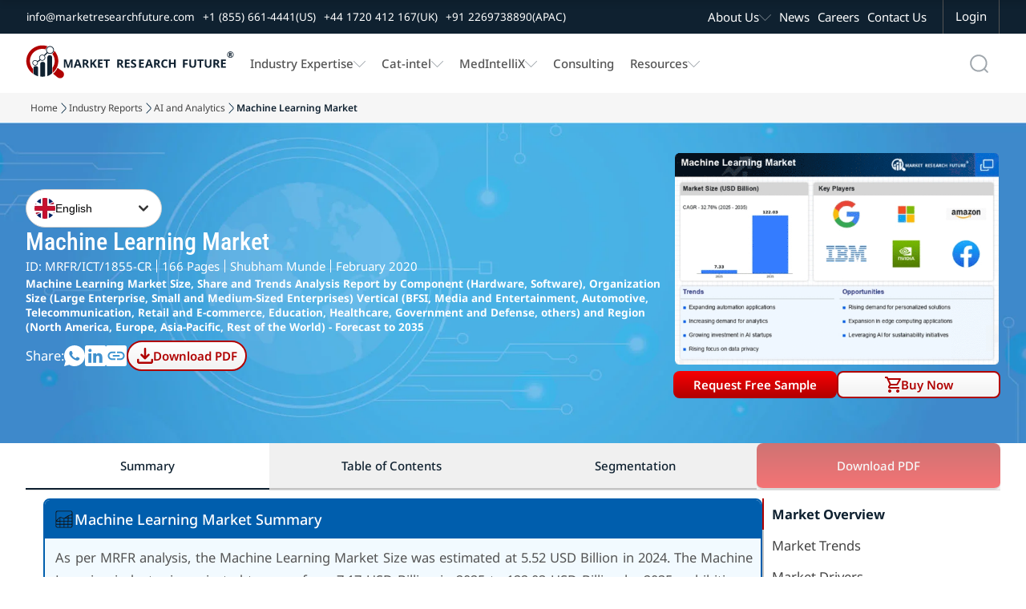

--- FILE ---
content_type: text/css
request_url: https://www.marketresearchfuture.com/assets/reports/report-details-content-style-01-feac2a78825873710b58e1ba6979d9640d749f6f78a3696ee6457b566d8ded50.css
body_size: 8521
content:
.company-description ul li,.market-sec-des{font-family:'Noto Sans';color:var(--dark-gray);line-height:28px}:root{--primary:#b00101;--secondary:#0f2130;--pri-complementry:#01b0b0;--pri-analogous-01:#b05901;--pri-analogous-02:#b00159;--pri-triadic-01:#01b001;--pri-triadic-02:#0101b0;--pri-tetradic-01:#59b001;--pri-tetradic-02:#01b0b0;--pri-tetradic-03:#5901b0;--blue:#1e90ff;--dark-blue:#07508e;--alice-blue:#f2faff;--golden-orange:#ffc54b;--white:#fff;--black:#000;--dark-gray:#545454;--text-label-gray:#434343;--btn-border-radius:8px;--light-gray:#f6f6f6;--section-dark-bg:#001128;--input-border-gray:#c4c4c4;--underline-gray:#c5c5c5;--section-heading:#005ead;--section-bg:#f2faff;--mid-gray:#dfdfdf}.market-sec-des{padding:0 10px}.market-sec-des span{font-family:'Noto Sans' !important;color:var(--dark-gray) !important;line-height:28px !important;font-size:1.1rem !important}.market-size-sec-cont img{padding:10px}.company-description br{display:none}.company-description ul li{padding:0 0 10px}figure.table{margin:0}.navbar-bg-image{background-image:url(/assets/home_images/RD_OverlapNav_Bg_01-c5243580e06a09f81575eb2a1b3df2b4a43492c50106a23dd3bc54d5f6965368.webp);background-size:cover;background-repeat:no-repeat}.report-title-actions-cont{display:flex;justify-content:space-between;width:100%;align-items:center;gap:10px}.section-description img{max-width:50rem;display:flex}.company-logo-mark{display:flex;width:55px;height:70px;background-image:url(/assets/home_images/MRFR_LogoMark_White_01-cd1913912687e0dc3fb745f1240be41b546f99b0be025432e667d7cd1ccf9af0.svg);background-size:100%;background-position:center;background-repeat:no-repeat;margin:0 10px 0 0}.mrfr-small-tab-content.mrfr-active,.rd-quote-text,.rd-sec-cont-pointers,.rd-section-title,.report-title-cont,.sec-cont-pointers,.section-sub-heading{display:flex}.report-title-cont .report-title,.report-title-cont h2{font-family:roboto condensed;font-size:2rem;font-weight:500;color:var(--white);margin:0;padding:0 0 0 10px;display:-webkit-box;-webkit-box-orient:vertical;-webkit-line-clamp:2;overflow:hidden}.dropdwon-header h3,.mrfr-rd-custom-radio,.purchase-price{font-family:noto sans}.request-btn-page{width:200px}.report-actions-cont{display:flex;justify-content:center;gap:20px;width:45%}.dropdwon-header{color:var(--white)}.dropdwon-header,.mrfr-compare-license-cont,.mrfr-rd-proceed-to-buy-btn{display:flex;justify-content:center;width:100%;padding:10px 8px}.dropdwon-header h3{margin:0;padding:0;font-size:1rem;font-weight:500;color:var(--white)}.mrfr-rd-radiobtn-comp{display:flex;justify-content:space-between;align-items:center;width:100%}.mrfr-rd-custom-radio{display:flex;justify-content:flex-start;cursor:pointer;padding:0;font-size:.9rem;font-weight:500;line-height:17px;color:var(--secondary);gap:6px}.Proceed-to-buy-btn,.casestudy-category-name a:hover,.mrfr-compare-license-cont a:hover,.related-report-title a:hover,.sec-cont-pointers ul li a:hover,.view-all-link a:hover{color:var(--primary)}.mrfr-rd-custom-radio input{position:absolute;opacity:0;cursor:pointer}.mrfr-rd-custom-radio .radiomark{height:17px;width:17px;background-color:#eee;border-radius:50%;display:inline-block;vertical-align:middle;position:relative}.mrfr-rd-custom-radio input:checked+.radiomark,.order-form button:hover{background-color:var(--white);border:1px solid var(--primary)}.mrfr-radiobtn-cont{display:flex;justify-content:flex-start;width:100%;padding:10px}.Proceed-to-buy-btn,.whatsapp-btn{justify-content:center;font-weight:600;margin:8px 0;font-family:noto sans;cursor:pointer}.mrfr-rd-custom-radio .radiomark::after{content:'';position:absolute;display:none;left:3px;top:3px;width:9px;height:9px;border-radius:50%;background:var(--primary)}.mrfr-rd-custom-radio input:checked+.radiomark::after{display:block}.mrfr-compare-license-cont a{font-family:noto sans;font-size:1rem;color:var(--blue)}.Proceed-to-buy-btn{display:flex;align-items:center;gap:8px;width:100%;height:42px;font-size:1rem;background-color:var(--white);border:1px solid var(--primary);border-radius:30px;padding:0 18px}.Proceed-to-buy-btn:hover{background-color:var(--primary);color:var(--white)}.chevron-right-red{width:7px;height:12px;fill:currentColor}.Proceed-to-buy-btn:hover .chevron-right-red,.nav-buy-now-btn:hover .whatsapp-icon{fill:var(--white)}.mrfr-rd-modal{position:fixed;top:0;left:0;width:100%;height:100%;background:rgba(0,0,0,0.5);display:none;align-items:center;justify-content:center;z-index:1000}.mrfr-rd-modal-content{background:#fff;padding:20px 30px;border-radius:8px;min-width:300px;position:relative}.event-banner-cont,.offer-banner-cont,.resch-certi-img-cont{background-repeat:no-repeat;background-position:center}.mrfr-rd-modal-close{position:absolute;right:12px;top:8px;font-size:22px;cursor:pointer}.common-info-cont{display:flex;flex-direction:column;width:90%;gap:10px}.cust-rep-btn-cont,.offer-banner-cont,.rd-graph-combine-cont,.rd-graph-combine-wrapper,.rd-mar-seg-img-cont,.resch-certi-heading,.resch-certi-img-cont,.whatsapp-btn{width:100%;display:flex}.resch-certi-cont,.section-content{display:flex;flex-direction:column;width:100%;gap:14px}.rd-section-title h2,.resch-certi-heading strong{display:flex;margin:0;font-family:noto sans;font-size:1.2rem;font-weight:500;color:var(--section-heading)}.resch-certi-img-cont{height:174px;background-size:100%;object-fit:cover;object-position:center;contain:size}.offer-banner-cont{height:300px;background-image:url(/assets/home_images/OfferBanner_Placeholder_01-765a6742d82316184271143ddce45b8e4ec38e20947418da13b12949e1d77cbd.png);background-size:100%;border-radius:6px}.whatsapp-btn{margin:0;align-items:center;height:42px;font-size:1rem;background-color:#fff;color:#066d2d;border:1px solid #066d2d;border-radius:30px;padding:0 18px;gap:10px}.whatsapp-btn:hover{background-color:#23bb2f;color:var(--white)}.whatsapp-icon{width:20px;height:20px;fill:currentColor}.whatsapp-btn a{display:flex;justify-content:center;align-items:center;gap:10px}.event-banner-cont{display:flex;justify-content:flex-end;align-items:center;width:100%;height:82px;background-image:url(/assets/home_images/EventBanner_Placeholder_01-3e55be11a2212eed212af91ba453a3fe9c28b130264d000554f8a2b86a2eefd7.png);background-size:cover;padding:0 20px 0 0}.rd-des-img-cont,.section-heading-two{justify-content:flex-start;display:flex}.event-banner-btn{height:42px;font-family:noto sans;font-size:.8rem;font-weight:500;background:linear-gradient(0,#b00101 0,#f80004 100%);color:var(--white);border:0;border-radius:30px;padding:0 18px;margin:8px 0;cursor:pointer;width:auto}.important-section{background-color:var(--section-bg);border:1.5px solid var(--section-heading);overflow:hidden;border-radius:8px}.section-icon-cont{display:flex;width:26px;height:26px;background-position:center;background-size:85%;background-repeat:no-repeat}.section-icon-cont-2{background-image:url(/assets/home_images/MarketTrends_Icon_01-6fcbc6b7cc8765c601c8dbd9c6fe670affbe9662521b17b537ddbd561d1921dc.svg)}.section-icon-cont-3{background-image:url(/assets/home_images/MarketSegmentInsights_Icon_01-13bd991967ab5b30f27decf0bdcf2bfff4de3b5326b820ae552bb985c4afe0dc.svg)}.section-icon-cont-4{background-image:url(/assets/home_images/MarketKeyPlayersCompetitiveInsights_01-5a621ef7f624b176af1598641d22f8011bc12ad1674694709c479c609e2c33df.svg)}.section-icon-cont-5{background-image:url(/assets/home_images/SmartphoneSensorsIndustryDevelopments_01-10c65e2eb20172d924d345072987f0b1abbd630ba1876c8c95ae36daa890b41b.svg)}.section-icon-cont-6{background-image:url(/assets/home_images/MarketSegmentation_01-e5d30f96cebfc21e5d89f0a0a65b47e10b34e44c242e1a8d925c75e58e6c2196.svg)}.section-icon-cont-7{background-image:url(/assets/home_images/ReportScope_01-e1d6988989f0a856b6dcab2f2fd411c9c6f9532a8a1b1dad201ac904d7d77b20.svg)}.section-icon-cont-8{background-image:url(/assets/home_images/MarketHoghlights_01-f35a30611f7d21a380726712bd7247d52cb132e7a28b00730e1c07cbe81691e6.svg)}.section-icon-cont-9{background-image:url(/assets/home_images/Author_01-064259803784e9f63c81e928e7079b1ee639b8903396adc1ddc9272d464736a4.svg)}.section-icon-cont-10{background-image:url(/assets/home_images/FAQs_01-92c52afc9d50cbc986069003e96b7632014192cd780305851fbd4ad25e433649.svg)}.section-heading-two{align-items:center;padding:10px 20px 0 0;background-color:var(--white);gap:10px}.section-heading-two h2,.section-heading-two h3,.section-heading-two h4{font-family:noto sans;font-size:1.4rem;font-weight:600;color:var(--section-heading);padding:0;margin:0}.sec-cont-pointers ul li,.section-description p{font-size:1.1rem;color:var(--dark-gray);font-family:noto sans}.mrfr-index-tab-section{display:flex;flex-direction:column;padding:0 0 10px;box-sizing:border-box;scroll-margin-top:150px;gap:10px}.mrfr-index-tab-section h2{margin-top:0}.author-profile-cont,.mrfr-related-report-container,.section-description{display:flex;flex-direction:column;width:100%}.section-description p{width:100%;padding:10px 14px;line-height:30px;flex-direction:column}.rd-graph-left-cont{display:flex;flex-direction:column;height:100%;flex:2}.sec-cont-sub-heading h3{display:flex;font-family:noto sans;font-size:1.2rem;font-weight:600;color:var(--dark-blue);padding:10px 14px;margin:0}.sec-cont-pointers ul{list-style-type:disc;padding:10px 20px 0 40px;margin:0}.sec-cont-pointers ul li{margin:0 0 10px}.sec-cont-pointers ul li a{font-family:noto sans;font-size:1.2rem;color:var(--blue);margin:0 0 8px}.rd-sec-des-img-wrapper{display:flex;flex-direction:column;gap:20px;width:100%;padding:0 14px;font-family:"Noto Sans";align-items:center;justify-content:center;flex:1}.rd-sec-des-img-cont{display:flex;flex-direction:column;justify-content:space-between;border:1px solid var(--input-border-gray);border-radius:8px;padding:.5rem;background:var(--white);gap:30px}.rd-sum-graph-img{width:505px;max-width:100%;margin:0 auto}.rd-img-title-cont{background-color:var(--alice-blue);padding:.5rem;border-top-left-radius:8px;border-top-right-radius:8px}.rd-des-title{font-family:noto sans;font-size:1.2rem;font-weight:600;color:var(--secondary);margin:0}.rd-des-img-cont{width:100%;align-items:center;padding:.5rem}.rd-des-image{display:flex;width:500px;height:200px;background-image:url(/images/home_images/CAGR_BarGraph_01.jpg);background-size:cover;background-position:center;background-repeat:no-repeat}.rd-des-img-source-cont{display:flex;background-color:var(--golden-orange);border-bottom-left-radius:8px;border-bottom-right-radius:8px;padding:.5rem}.blue-card-image-left,.sec-cont-scope-table td,.sec-cont-scope-table th,.sec-cont-table table,.sec-cont-table table tbody tr td{border:1px solid var(--input-border-gray)}.rd-cagr-cont{display:flex;justify-content:flex-start;align-items:center;gap:10px}.blue-card,.pointer-group{flex-direction:column;display:flex}.rd-graph-cagr{font-size:2rem;color:var(--section-heading);font-family:"Roboto Condensed"}.rd-cagr-separator{background-color:var(--section-heading);width:2px;height:35px}.rd-graph-cagr-perc{font-size:1.7rem;color:var(--section-heading)}.sec-cont-scope-table td,.sec-cont-scope-table th,.sec-cont-scope-table thead th,.sec-cont-table table tbody tr td,.sec-pointer-header{font-size:1rem;font-family:noto sans}.rd-sec-cont-pointers ul{list-style-type:disc;padding:10px 20px 0 70px;margin:0}.pointer-group{padding:10px 0;gap:5px}.pointer-group ul{margin:0;list-style-type:disc}.sec-pointer-header{display:flex;font-weight:600;color:var(--secondary);padding:4px 0 4px 30px}.sec-cont-table{display:flex;width:100%;padding:10px 14px}.sec-cont-table table{border-collapse:collapse;width:100%;background-color:var(--white)}.sec-cont-table table tbody tr td{padding:15px;text-align:left}.sec-cont-scope-table table tbody tr td:first-child,.sec-cont-table table tbody tr td:first-child{width:40%}.mrfr-small-tab-btn:hover,.sec-cont-scope-table tbody tr:nth-child(2n),.sec-cont-table table tbody tr:nth-child(2n){background-color:var(--light-gray)}.sec-cont-scope-table{margin:0 auto;width:100%;overflow:auto;-webkit-overflow-scrolling:touch}.sec-cont-scope-table table{width:100%;border-collapse:collapse}.sec-cont-scope-table th{padding:4px 16px;text-align:left;font-weight:500;color:var(--secondary)}.sec-cont-scope-table td{padding:12px 16px;text-align:left;font-weight:500;color:var(--secondary)}.blue-card-header h3,.inner-section-header h3,.rd-btm-title{font-size:1.2rem;font-weight:500}.sec-cont-scope-table thead{background-color:var(--section-bg)}.sec-cont-scope-table thead th{font-weight:600;color:var(--secondary)}.inner-section-cont{display:flex;width:100%;gap:20px}.blue-card{background-color:var(--white);border:1.5px solid var(--section-heading);border-radius:8px}.blue-card-top-sec{display:flex;flex-direction:column;border-top-left-radius:8px;border-top-right-radius:8px;background-color:var(--alice-blue)}.blue-card-header{display:flex;border-radius:6px 6px 0 0;overflow:hidden}.blue-card-header h3{font-family:noto sans;color:var(--white);padding:6px 10px;margin:0;border-top-left-radius:6px}.blue-card-content{display:flex;padding:.5rem}.blue-card-bottom-sec{display:flex;width:100%;justify-content:space-between;align-items:center;padding:.5rem}.rd-insight-img-wrapper,.rd-seg-bottom-desc{flex-direction:column;width:100%;display:flex;height:100%}.rd-seg-bottom-desc{background-color:var(--alice-blue);border-radius:8px}.rd-btm-title-cont{width:100%;display:flex;font-family:"Noto sans";padding:.5rem}.rd-btm-title{color:var(--secondary);margin:0}.rd-insight-img-wrapper{justify-content:center;gap:20px;padding:10px 14px;font-family:"Noto Sans"}.rd-insight-des-img-cont{display:flex;flex-direction:column;justify-content:space-between;position:relative;border-radius:8px;padding:.5rem;background:var(--white);gap:70px;box-shadow:rgba(0,0,0,0.1) 0 3px 8px}.rd-insight-img-title-cont{display:flex;justify-content:center;align-items:center;background-color:var(--alice-blue);padding:.5rem;border-top-left-radius:8px;border-top-right-radius:8px}.rd-insight-des-title{font-family:noto sans;font-size:.9rem;font-weight:500;color:var(--text-label-gray);margin:0}.blue-card-image-left{float:left;width:530px;height:220px;margin:0 15px 5px 0;border-radius:6px;padding:6px}.blue-card-image-right{float:right;width:580px;height:280px;margin:0 0 5px 15px;border:1px solid var(--input-border-gray);border-radius:6px;padding:6px}.rd-mar-seg-insights-img{float:right;width:50%;margin:10px 0 0 20px;border:1.5px solid #c7e8fd;border-radius:6px}.rd-mar-seg-insights-img-left{float:left;width:50%;margin:10px 20px 0 0;border:1.5px solid #c7e8fd;border-radius:6px}.img-01{background:url(/images/home_images/packing-segments-graph-img-04.png);background-size:contain;background-position:center;background-repeat:no-repeat}.img-02{background:url(/../images/CAGR_BarGraph_01.jpg) center/contain no-repeat}.img-03{background:url(/images/home_images/technology-graph-img-o6.png);background-size:contain;background-position:center;background-repeat:no-repeat}.blue-card-description{font-family:"noto sans";font-size:1.1rem;line-height:30px;color:var(--dark-gray);text-align:justify;padding:.5rem}.cta-filler-band,.sub-section-cont{display:flex;padding:10px;width:100%}.blue-section-cont-card,.blue-section-cont-card-last{display:flex;flex-direction:column;width:100%;background-color:var(--section-bg);border-bottom:1.5px solid var(--section-heading);border-radius:8px;overflow:hidden}.inner-section-header{display:flex;justify-content:flex-start}.inner-section-header h3{font-family:noto sans;color:var(--white);padding:6px 10px;margin:0}.cta-note strong,.section-sub-heading h3{padding:0;margin:0;color:var(--secondary);font-family:noto sans;font-weight:600}.sec-heading-cont{display:flex;background-color:var(--section-heading);border-right:6px solid var(--blue)}.req-sample-btn-cont{display:flex;justify-content:flex-end;text-align:center}.cta-filler-band{justify-content:space-between;align-items:center;border:1.5px solid var(--section-heading);border-radius:8px;gap:10px}.cta-note strong{display:flex}.sub-section-cont{flex-direction:column;gap:20px}.key-logos-cont{display:grid;grid-template-columns:repeat(auto-fit,minmax(110px,1fr));gap:15px}.key-logo-cont{display:flex;flex-direction:column;justify-content:center;text-align:center;gap:10px}.key-logo-img img{width:100%;height:60px;object-fit:contain;image-rendering:-webkit-optimize-contrast;image-rendering:crisp-edges}.key-company-name{font-family:noto sans;font-size:.8rem;color:var(--dark-gray)}.author-profile-header{display:flex;justify-content:flex-start;align-items:center;width:100%;background-color:var(--section-bg);padding:8px;gap:10px}.author-profile-pic{display:flex;width:62px;height:62px;background-image:url(/assets/home_images/Profile_Placeholder_01-35f9da964f795071f1bb92f0a3e8acc7335cada215ddd4f3df0319a0953d2a73.png);background-size:100%}.author-details-cont{display:flex;flex-direction:column;gap:6px}.author-name{display:flex;font-family:noto sans;font-size:1rem;font-weight:600;color:var(--secondary)}.author-designation,.get-in-touch-btn-small{font-weight:500;display:flex;font-family:noto sans}.author-designation{font-size:.8rem;color:var(--secondary)}.author-info-cont{display:flex;width:100%;padding:8px;font-family:noto sans;font-size:1rem;line-height:26px;color:var(--dark-gray)}.get-in-touch-btn-cont{display:flex;border-bottom:1px solid var(--section-heading);padding:0 0 10px}.get-in-touch-btn-small{height:38px;font-size:.8rem;background-color:var(--white);color:var(--secondary);border:1px solid var(--secondary);border-radius:30px;padding:0 14px;cursor:pointer;width:auto;line-height:2.8;align-items:center;justify-content:center}.comment-item,.mrfr-small-tab-header{border-bottom:1px solid var(--input-border-gray)}.get-in-touch-btn-small:hover{background-color:var(--primary);color:var(--white);border:0}.leave-comment-cont{display:flex;flex-direction:column;justify-content:center;align-items:center;width:100%;margin:30px 0 0;gap:30px}.comment-box,.form-row{gap:20px;display:flex}.customer-story-casestudy-card-wrapper,.leave-comment-form-cont,.order-form-cont{display:flex;justify-content:center;width:100%}.comment-box{flex-direction:column;width:60%;background:#fff;padding:15px;border-radius:8px;border:1px solid var(--input-border-gray);font-family:"Noto Sans"}.comment-box h2,.latest-comment-header h3,.order-box h2{font-family:roboto condensed;font-size:1.5rem;font-weight:400;margin:0;color:var(--secondary)}.comment-form input,.comment-form textarea,.order-form textarea{padding:12px;margin-bottom:15px;border:0;font-size:14px;resize:vertical}.comment-form,.order-form{display:flex;flex-direction:column;margin:0}.comment-form input{width:50%;border-bottom:1px solid var(--input-border-gray)}.comment-form textarea,.order-form textarea{width:100%;border-bottom:1px solid var(--input-border-gray)}.comment-form button,.order-form button{font-family:noto sans;font-size:1.2rem;font-weight:500;background-color:var(--primary);color:#fff;padding:12px 20px;border:0;border-radius:6px;cursor:pointer;transition:background-color .3s}.comment-email,.comment-name,.comment-text p{font-family:noto sans;color:var(--dark-gray)}.comment-form button:hover{background-color:var(--white);color:var(--primary);border:1px solid var(--primary)}.latest-comments{display:flex;flex-direction:column;justify-content:center;width:60%;gap:30px}.comment-item{display:flex;gap:15px;padding:0 0 10px}.comment-avatar{width:50px;height:50px;background-image:url(/assets/home_images/Profile_Placeholder_01-35f9da964f795071f1bb92f0a3e8acc7335cada215ddd4f3df0319a0953d2a73.png);background-size:100%;background-repeat:no-repeat;background-position:center}.accordion,.accordion-header{background:var(--white);display:flex}.comment-content{display:flex;flex-direction:column;justify-content:flex-start;gap:3px}.comment-name{font-weight:600;font-size:1rem}.comment-email{font-weight:500;font-size:.7rem}.comment-text p{font-weight:400;font-size:.9rem}.accordion-header p,.comment-time,.view-all-link a{font-weight:500;font-family:noto sans}.comment-time{font-size:.7rem;color:var(--underline-gray)}.view-all-link a{font-size:1rem;color:var(--blue)}.accordion{flex-direction:column;width:100%;margin:auto;overflow:hidden}.accordion-item{border-top:1px solid #ddd}.accordion-header{justify-content:space-between;align-items:center;cursor:pointer;padding:16px 20px;position:relative;transition:background-color .3s;gap:10px}.accordion-header p{display:flex;font-size:1.2rem;color:var(--secondary);line-height:25px}.accordion-header:hover{background:var(--light-gray)}.accordion-item.active .accordion-header{background:#e0f3ff;font-weight:700}.accordion-header .chevron{transition:transform .3s}.accordion-item.active .chevron{transform:rotate(180deg)}.accordion-body{max-height:0;overflow:hidden;transition:max-height .3s,padding .3s;padding:0 20px;background:#fff}.accordion-body p{display:flex;font-family:noto sans;font-size:.9rem;font-weight:400;color:var(--text-label-gray)}.related-report-title a,.related-report-title h3{font-family:noto sans;font-size:1.2rem;color:var(--secondary);font-weight:500;margin:0}.accordion-item.active .accordion-body{max-height:500px;padding:16px 20px}.related-report-inner-cont{display:flex;flex-direction:column;gap:30px}.mrfr-small-tab-container{display:flex;flex-direction:column;max-width:100%;margin-bottom:40px;background:#fff;border-radius:8px;gap:30px}.rd-section-header{display:flex;justify-content:flex-start;width:100%}.mrfr-small-tab-header{display:flex;gap:2px}.mrfr-small-tab-btn{display:flex;padding:10px 16px;background-color:var(--white);border:0;border-top:1px solid var(--input-border-gray);border-right:1px solid var(--input-border-gray);border-left:1px solid var(--input-border-gray);cursor:pointer;transition:background-color .3s;border-radius:4px 4px 0 0;font-family:noto sans;font-size:1rem;font-weight:500}.mrfr-small-tab-btn.mrfr-active{background:var(--secondary);color:var(--white);border-top:1px solid var(--secondary);border-right:1px solid var(--secondary);border-left:1px solid var(--secondary)}.mrfr-small-tab-content{display:none;padding:0}.related-report-card-cont{display:grid;grid-template-columns:repeat(auto-fit,minmax(300px,1fr));gap:20px;width:100%;row-gap:30px}.related-report-card{display:flex;justify-content:flex-start;gap:14px}.related-report-profile-cont{display:flex;justify-content:center;align-items:center;max-width:62px;max-height:62px;width:20%;aspect-ratio:16/16;height:62px;background-image:url(/assets/home_images/Related_Report_Profile_Image_01-d7f1bb8e0ed60fe082349e8263e4d95315ebb41655578ada5c8e1a83f900d5e0.webp);background-position:center;background-size:100%;background-repeat:no-repeat;font-family:noto sans;font-size:2rem;color:var(--white);border-radius:6px}.related-report-details-cont{display:flex;flex-direction:column;width:100%;border-bottom:1px solid var(--underline-gray);gap:10px;padding-bottom:8px}.rd-segmnt-header,.separator{border-bottom:1.5px solid var(--input-border-gray)}.related-report-title h3{display:flex}.related-report-title a{display:flex;text-decoration:none}.customer-name-cont h4,.profile-video-btn h3{font-family:noto sans;font-size:1.4rem}.related-report-date{display:flex;font-family:noto sans;font-size:1rem;font-weight:500;color:#6a6a6a}.customer-story-cont{display:flex;justify-content:center;width:100%;background-color:var(--section-bg)}.customer-story-inner-cont{display:flex;flex-direction:column;justify-content:center;align-items:center;width:90%;padding:20px 0;gap:20px}.customer-story-card-cont{display:flex;flex:1;margin-right:20px;background:#fff;padding:0 15px;border-radius:10px;width:80%;gap:20px}.casestudy-cover-img-cont,.customer-company-logo,.customer-profile-pic,.play-icon{background-position:center;background-repeat:no-repeat}.customer-profile-pic{display:flex;justify-content:flex-start;align-items:flex-end;background-image:url(/assets/client_images/Noah_MAXEL_1-1ad7efcec9225015fc45aca3f771f128a2ebfba05e47b5ed145249a39129f7ce.png);background-size:cover}.profile-video-btn{display:flex;justify-content:center;align-items:center;padding:0 10px;background-color:var(--black);border-radius:12px;height:90px;opacity:.5;gap:8px;margin:0 0 10px 10px}.customer-profile-pic a{text-decoration:none}.customer-story-card-cont{display:flex;align-items:flex-start}.customer-profile-pic.video-wrapper{position:relative;display:flex;justify-content:center;align-items:center;width:100%;height:100%;border-radius:12px;overflow:hidden;background:#000}.customer-profile-pic.video-wrapper video{width:100%;height:100%;object-fit:cover;border-radius:inherit;display:block}.profile-video-btn h3{font-weight:500;color:var(--white);margin:0}.profile-video-btn:hover{opacity:.8}.play-icon{width:80px;height:80px;background-image:url(/assets/home_images/PlayBtn_White_01-b90092393eedcd5ed196e97c17856510b3a4d786082f8a1193a0752e809eb987.svg);background-size:90%}.customer-profile-01{width:40.625rem;height:18.75rem;border-radius:12px}.customer-details-cont{display:flex;flex-direction:column;align-items:flex-start;width:90%;gap:100px}.customer-details-cont p,.customer-name-cont h4,h5{margin:0;padding:0}.customer-feedback{font-family:noto sans;font-size:1.2rem}.customer-personal-details{display:flex;justify-content:center;align-items:center;gap:12px}.customer-company-logo{display:flex;width:80px;height:80px;background-image:url(/assets/clients_Icons/Mojaye_Rail_frabrication_Limited-82181797efd47537b9b6a352315b10fc254241913a2c2e83743f161923cd57fd.jpg);background-size:100%}.customer-name-cont{display:flex;flex-direction:column;align-items:flex-start;font-family:"Noto Sans"}.customer-name-cont h4,.customer-name-cont h5{justify-content:center;display:flex;font-weight:500}.customer-name-cont h5{font-family:noto sans;font-size:1rem}.casestudy-category-name a,.casestudy-title h3{display:-webkit-box;-webkit-box-orient:vertical;-webkit-line-clamp:2;font-family:noto sans;color:var(--secondary);overflow:hidden}.casestudy-card-cont{display:flex;justify-content:center;flex:0 0 25%;border-radius:10px;overflow:hidden}.casestudy-card{display:flex;flex-direction:column;justify-content:space-between;background-color:#fff;height:100%;width:100%;font-family:'noto sans'}.casestudy-cover-img-cont{display:flex;width:100%;height:180px;background-image:url(/assets/home_images/CaseStudy_CoverImage_01-d5f97ba85806b1bc6cadca58aba6d06038d56cb2f5f066df77d814462d6c3173.webp);background-size:cover}.casestudy-details-cont{display:flex;flex-direction:column;align-items:flex-start;gap:10px;padding:10px}.card-title{display:flex;font-family:noto sans;font-size:1.5rem;font-weight:500;color:var(--section-heading)}.numbered-list>li::before,.top-heading{font-weight:600;font-size:1.2rem;color:var(--section-heading)}.casestudy-title h3{font-size:1.2rem;font-weight:600;margin:0}.casestudy-category-name a{text-decoration:none;font-size:1rem;font-weight:500}.numbered-list ol,.numbered-list ol>li::before{font-weight:500;font-size:1rem;color:var(--dark-gray)}.numbered-list{list-style:none;counter-reset:top-level;padding-left:0;font-weight:500}.numbered-list>li{counter-increment:top-level;margin-bottom:1em}.order-box p,.segmnt-heading h2,ul.segmnt-custom-ul{font-family:noto sans;margin:0}.numbered-list>li::before{content:none;font-family:noto sans;margin-right:.4em}.numbered-list>li.no-number{margin-left:0;padding-left:0}.numbered-list>li.no-number::before{content:none;margin-right:0}.top-heading{font-family:noto sans;display:inline;margin-bottom:.3em}.separator{margin:4px 0 12px}.numbered-list ol{list-style:none;padding-left:2em;counter-reset:sub-level;font-family:noto sans}.numbered-list ol>li{counter-increment:sub-level;margin-bottom:.4em;position:relative}.numbered-list ol>li::before{content:none;font-family:noto sans;margin-right:.4em}.blue-card-bottom-sec-extra,.rd-segmnt-pointers-cont{display:flex;flex-direction:column}.rd-segmnt-header{display:flex;width:100%;padding:0 0 10px;margin:20px 0 0}.segmnt-heading h2{display:flex;font-size:1.2rem;font-weight:600;color:var(--section-heading)}.order-box p,.rd-regional-graph-title,.segmnt-bold-ponter,ul.segmnt-custom-ul{font-size:1rem;color:var(--dark-gray)}ul.segmnt-custom-ul{list-style-type:disc;padding:10px 0 0 10px}ul.segmnt-custom-ul li{margin:0 0 10px}.segmnt-bold-ponter{font-weight:600}.report-infographic-wrapper{display:flex;justify-content:center;width:100%;gap:20px}.infographic-cont{display:flex;width:100%;height:auto;justify-content:space-around}.infographic-cont img{display:flex;width:60%;height:auto}.infographic-form-cont{display:flex;width:40%}.order-box{display:flex;flex-direction:column;height:fit-content;background:#fff;padding:15px;border-radius:8px;border:1px solid var(--input-border-gray);gap:20px;font-family:noto sans}.rd-quote-cont,.rd-quotes-img-cont{width:100%;background-color:var(--section-bg)}.quote-mark-left,.quote-mark-right{background-size:100%;background-repeat:no-repeat;display:flex}.order-box p{font-weight:400}.order-form-row{display:flex;flex-direction:column;gap:20px}.order-form-row input{width:100%;padding:12px;margin-bottom:15px;border:0;border-bottom:1px solid var(--input-border-gray);font-size:14px}section.mrfr-index-tab-content-container p img{display:block;margin:0 auto;width:55%}.rd-quotes-img-cont{display:flex;justify-content:center;align-items:center;margin:20px 0}.rd-quote-cont{display:flex;flex-direction:column;justify-content:center;align-items:flex-start;height:auto;padding:30px 10px;gap:10px}.rd-quote-cont p{display:flex;font-family:"Noto sans";font-size:1.4rem !important;line-height:38px !important;padding:0;margin:0;font-style:italic;color:var(--section-heading)}.rd-quote-cont h3,.rd-quote-cont strong{display:flex;font-family:"Noto sans";font-size:.9rem;font-weight:500;line-height:24px;padding:0;margin:0;color:var(--secondary)}.qoute-mark-left-cont{display:flex;width:auto;height:250px;justify-content:flex-start;align-items:flex-start}.quote-mark-left{width:130px;height:100px;background-image:url(/assets/home_images/Quotation_Left_01-491e3abec707503010b8faa4d75fb04328201bfc04439e2c6523af04061b9d06.png);background-position:left top}.qoute-mark-right-cont{display:flex;width:auto;height:250px;justify-content:flex-end;align-items:flex-end}.quote-mark-right{width:130px;height:100px;background-image:url(/assets/home_images/Quotation_Right_01-dcdd6af0525d04d74b432efd0f3b87d9daa5e9571acd7a23caa0e871ce89c05d.png);background-position:right bottom}.rd-mar-driver-img,.rd-mar-reg-insights-img{width:100%;padding:12px 0;border:1.5px solid #c7e8fd;border-radius:6px}.rd-graph-pack-img-src{background:url(/../images/packing-segments-graph-img-04.png) center/cover;height:281px;width:100%}.rd-graph-pack-seg-img-cont{display:flex;width:100%;justify-content:center;align-items:center}.rd-regional-graph-title{font-weight:700;font-family:"Noto Sans";padding:5px 14px}.rd-regional-insight-wrapper{display:flex;padding:.7rem}.rd-regional-insight-cont{display:flex;flex-direction:column;justify-content:space-between;gap:20px;width:100%;border:1px solid var(--input-border-gray);border-radius:8px}.rd-reg-insight-grap-cont{display:flex;flex-direction:column;width:100%;justify-content:center;align-items:left;padding:0 0 2rem}.rd-reg-graph-cont{display:flex;flex-direction:column;width:80%;gap:50px}.rd-reg-insight-title{font-family:noto sans;font-size:1.2rem;font-weight:500;color:var(--text-label-gray);margin:0}.of-sec-cont-pointers ul li b,.rd-sec-des-subtitle{font-weight:700;color:var(--dark-gray)}.rd-sec-des-subtitle{font-size:1.1rem;font-family:"Noto Sans";padding:10px 14px}.of-sec-cont-pointers{display:flex;margin:0;padding:0}.of-sec-cont-pointers ul{list-style-type:disc;padding:0 20px 0 40px;margin:0}.of-sec-cont-pointers ul li{font-size:1.1rem;font-family:"noto sans";font-weight:400;margin-bottom:5px;color:var(--dark-gray);line-height:26px}.section-description h2,.section-description h2 strong{font-family:noto sans;font-size:1.4rem;font-weight:500;color:var(--section-heading);margin:0}.section-description h2{padding:10px 5px 10px 12px}.section-description h2 strong{padding:0}.section-content h4 strong{display:flex;font-weight:600;font-family:noto sans}.section-description h3{font-size:1.2rem;color:var(--dark-blue);padding:10px 10px 10px 14px;margin:0;font-weight:600;font-family:noto sans}.section-description>strong{padding:0 0 0 10px}.section-content p{margin:0 !important}.important-section .section-content ul>li,.section-content p{width:100%;padding-right:10px;font-family:noto sans;font-size:1.1rem;color:var(--dark-gray);line-height:28px;text-align:justify;overflow-wrap:break-word;word-break:normal;hyphens:auto;text-align-last:left;flex-direction:column}.company-description img{margin:0 auto}article.rd-segmnt-pointers-cont h2{padding-bottom:10px}@media only screen and (max-width:1550px){.trust-logo1 img{width:20rem;height:9rem}}@media only screen and (max-width:1400px){.comment-box,.latest-comments{width:70%}.casestudy-details-cont{gap:16px}.infographic-cont{width:100%}.infographic-form-cont{width:35%}}@media only screen and (max-width:1300px){.offer-banner-cont{height:250px}.resch-certi-img-cont{height:134px}.rd-des-image{width:90%;height:300px}.section-description p{font-size:1rem;line-height:1.5}.sec-cont-sub-heading h3{padding:0 14px;font-size:1.1rem}.section-content{gap:10px}.rd-quote-cont p{font-size:1.3rem !important;line-height:30px !important}.accordion-header p,.blue-card-header h3,.inner-section-header h3,.rd-btm-title,.rd-des-title,.sec-cont-pointers ul li{font-size:1rem}.sec-cont-scope-table{padding:0 7px}.section-heading-two h2{font-size:1.3rem}.sec-cont-scope-table td,.sec-cont-scope-table th{font-size:.9rem}.of-sec-cont-pointers ul li{font-size:1.1rem;color:var(--dark-gray);line-height:26px}.rd-graph-cagr,.rd-graph-cagr-perc{font-size:1.4rem}.rd-cagr-separator{height:25px}.blue-card-description{font-size:1rem;line-height:26px}.trust-logo1 img{height:7rem;width:18rem}section.mrfr-index-tab-content-container p img{width:70%;height:200px}.quote-mark-left,.quote-mark-right{width:90px;height:70px}}@media only screen and (max-width:1260px){.common-info-cont{gap:14px}.casestudy-card-cont{flex:0 0 25%}.infographic-form-cont{width:40%}.rd-des-title,.sec-cont-sub-heading h3,.sec-cont-table table tbody tr td{font-size:.9rem}.rd-des-image{width:85%;height:16.5rem}.rd-federal-img-src{width:78%;height:20.1rem}.section-description p{font-size:1rem}.sec-cont-pointers ul{padding-left:30px}.sec-cont-pointers ul li{font-size:.9rem;margin:2px 0 6px}}@media only screen and (max-width:1150px){.report-infographic-wrapper{flex-direction:column}.infographic-cont,.infographic-form-cont{width:100%}}@media only screen and (max-width:1100px){.offer-banner-cont{height:210px}.comment-box,.latest-comments{width:80%}.customer-story-card-cont{padding:0 10px}.customer-profile-01{width:460px}.profile-video-btn{height:70px;padding:0 8px}.play-icon{width:72px;height:72px;background-size:80%}.customer-feedback{font-size:1rem}.menu-item{margin:0 10px 0 0;gap:10px}.trust-logo1 img{height:7rem;width:16rem}}@media only screen and (max-width:1080px){.resch-certi-img-cont{height:110px}.customer-profile-01{width:440px}.comment-box,.latest-comments{width:90%}.blue-card-image-left,.blue-card-image-right{width:500px;height:230px}}@media only screen and (max-width:1026px){.graph-cont{background-size:96%}.offer-banner-cont{height:196px}.customer-profile-01{width:420px}.rd-des-image{width:90%;height:15.2rem}.rd-federal-img-src{width:78%;height:17.6rem}.mrfr-index-tab-item{padding:6px 8px}.whatsapp-btn{font-size:.9rem;height:2.7rem}.report-actions-cont{width:48%}}@media only screen and (max-width:980px){.report-actions-cont{width:55%}.mrfr-rd-container{width:96%}.customer-profile-01{width:390px}.quote-mark-left,.quote-mark-right{background-size:90%}}@media only screen and (max-width:900px){.report-title-cont .report-title{font-size:1.8rem}.company-logo-mark{width:50px;margin:0 4px 0 0}.report-title-cont h2{font-size:1.9rem}.report-actions-cont{width:70%}.rd-sec-des-img-wrapper{padding:14px}.sec-cont-sub-heading h3{font-size:1.2rem}.rd-quote-cont p{line-height:26px !important}.sec-cont-pointers{gap:20px}.sec-pointer-header{padding:4px 0 4px 10px}.sec-cont-pointers ul{padding:0 10px 0 30px}.customer-details-cont{width:60%;gap:80px}.customer-profile-01{width:320px}.blue-section-cont,.blue-section-cont-card,.inner-section-cont,.mrfr-index-tab-content-container{width:100%;max-width:100%;box-sizing:border-box}.casestudy-card-cont{flex:0 0 30%}.mrfr-index-tab-content-container{margin:0 auto;padding:0 15px;overflow-x:hidden;gap:20px;font-family:'Noto Sans'}.blue-card-image-left,.blue-card-image-right{width:350px;height:160px}.rd-graph-combine-cont{flex-direction:column-reverse}.blue-card-bottom-sec{flex-direction:column}.rd-seg-bottom-desc{width:100%}.rd-insight-img-wrapper{width:100%;padding:10px 0}.trust-logo1 img{height:6rem;width:12rem}.quote-mark-left,.quote-mark-right{width:70px;height:55px}}@media only screen and (max-width:850px){.cta-filler-band{flex-direction:column;align-items:flex-start}}@media only screen and (max-width:800px){.sec-cont-pointers{display:flex;grid-template-columns:1fr 1fr;text-align:left}.report-actions-cont{flex-direction:column;align-items:flex-end;gap:0}.rd-quote-cont{padding:10px}.blue-section-cont,.blue-section-cont-card{width:100%}.mrfr-tab-header{top:113px}.tabs-info-cont{top:190px}.mrfr-index-tab-content-container{gap:20px}.inner-section-cont{flex-direction:column}.resch-certi-img-cont{height:80px}.offer-banner-cont{height:164px}.whatsapp-btn{font-size:.8rem;padding:0 10px}.customer-story-inner-cont{width:94%}.customer-profile-01{width:260px}.profile-video-btn{width:80%}}@media only screen and (max-width:750px){.tabs-info-cont{width:25%}.common-info-cont{width:100%}.blue-card-image-left,.blue-card-image-right{float:none;display:block;margin:0 auto 15px;width:100%;height:220px}.blue-card-description{text-align:left}.report-title-cont .report-title{font-size:1.7rem}.quote-mark-left,.quote-mark-right{width:55px;height:35px}}@media only screen and (max-width:650px){.mrfr-index-tab-wrapper{flex-direction:column-reverse;align-items:center}.mrfr-index-tab-tabs{display:none}.tabs-info-cont{position:static;width:80%}.common-info-cont{width:100%;gap:30px}.resch-certi-img-cont{height:90px;justify-content:center;background-size:80%}.qoute-mark-left-cont,.qoute-mark-right-cont{height:200px}.offer-banner-cont{height:240px}.whatsapp-btn{font-size:1rem;margin-bottom:20px}.customer-story-casestudy-card-wrapper{flex-direction:column;gap:20px}.customer-story-card-cont{flex:0;height:auto;margin:0;width:100%}.customer-profile-01{width:100%;height:250px}.casestudy-card,.infographic-cont img{width:100%;height:auto}.customer-details-cont{gap:0;justify-content:space-between}.casestudy-card-cont{flex:none}.infographic-cont{width:100%;flex-direction:column-reverse;gap:20px}.infographic-cont img{display:flex}.request-btn{line-height:3.6}.report-actions-cont{width:90%}.report-title-cont .report-title{font-size:1.8rem}.trust-logo1 img{height:8rem;width:18rem}}@media only screen and (max-width:540px){.report-actions-cont{width:95%}.mrfr-tab-header{overflow-x:auto;scrollbar-width:bold;scrollbar-color:var(--primary) var(--white)}.mrfr-tab-header::-webkit-scrollbar-track{background:var(--primary)}.mrfr-tab-btn{min-width:200px}.cta-filler-band{flex-direction:column;gap:20px}.customer-profile-01{width:100%;height:21rem}}@media only screen and (max-width:500px){.important-section .section-content ul>li,.section-content p{line-height:22px}.company-logo-mark{width:40px;margin:0 4px}.sec-cont-scope-table{padding:0 0 0 5px}}@media only screen and (max-width:450px){.qoute-mark-left-cont,.qoute-mark-right-cont{height:250px}}@media only screen and (max-width:440px){.company-logo-mark{display:none}.menu-links{width:100%}.report-title-cont h2{padding:0}.report-actions-cont{width:100%}.mrfr-rd-container{width:92%}.mrfr-tab-content{display:none;padding:20px 10px}.mrfr-index-tab-content-container{width:100%;padding:0}.mrfr-index-tab-content-container img{max-width:100%}html{font-size:16px}.key-logos-cont{grid-template-columns:repeat(auto-fit,minmax(60px,1fr))}.mrfr-small-tab-container{padding:0 10px}.quote-mark-left,.quote-mark-right{width:36px}.important-section .section-content ul>li,.section-content p,.section-description ul{padding:5px}.blue-card-description{text-align:justify}.blue-card-content{padding:0 2px}.qoute-mark-left-cont,.qoute-mark-right-cont{height:300px}section.mrfr-index-tab-content-container p img{width:100%;height:150px}.trust-logo1 img{height:5rem;width:11rem}.related-report-profile-cont{max-width:50px;max-height:50px;font-size:1.6rem}.report-title-cont .report-title{font-size:1.6rem}}@media only screen and (max-width:400px){.mrfr-tab-header{top:102px}.mrfr-tab-btn{padding:10px 6px}.rd-des-image{width:100%;height:9.2rem}.sec-cont-pointers{gap:5px}}@media only screen and (max-width:375px){.report-actions-cont{width:100%}.mrfr-tab-content{padding:10px 0 0}.key-logo-img{background-size:70%}.comment-box,.comment-form input{width:100%}.customer-story-card-cont,.form-row{flex-direction:column}.tabs-info-cont{width:80%}.mrfr-small-tab-header{scrollbar-width:bold;scrollbar-color:var(--primary) var(--white);overflow-x:auto}.mrfr-small-tab-header::-webkit-scrollbar-track{background:var(--primary)}.mrfr-small-tab-btn{min-width:126px;align-items:center}.related-report-details-cont{height:fit-content}.customer-details-cont{width:100%;gap:20px}.report-title-cont .report-title{font-size:1.4rem}}.section-content h4 strong{font-size:1.2rem;color:var(--dark-blue);padding:10px 14px 10px 0;margin:0}.important-section .section-content ul>li,.section-content p{width:100%;padding-right:10px;font-family:noto sans;font-size:1.1rem;color:var(--dark-gray);line-height:28px;flex-direction:column}.rd-reg-insight-grap-cont{padding:1rem 0rem 1rem 0rem}.mrfr-rd-report-description{display:flex;flex-direction:column;justify-content:flex-start}.mrfr-rd-report-description h2{contain:content;will-change:contents}.read-more-btn{font-family:noto sans;font-size:.875rem;font-weight:400;color:rgba(255,255,255,0.8);cursor:pointer;margin-left:5px;text-decoration:underline;display:inline}.read-more-btn:hover{color:var(--white);text-decoration:underline}.infographic-trigger{cursor:pointer;transition:transform .2s ease}.infographic-trigger:hover{transform:scale(1.02)}.infographic-modal{display:none;position:fixed;z-index:9999;left:0;top:0;width:100%;height:100%;overflow:auto;background-color:rgba(0,0,0,0.6);align-items:center;justify-content:center}.infographic-modal .infographic-modal-content{margin:auto;display:block;max-width:95%;max-height:95vh;width:auto;height:auto;animation-name:zoom;animation-duration:.3s}.infographic-modal .infographic-modal-content .infographic-full-img{width:100%;height:100%;object-fit:contain;max-height:95vh;display:block}.infographic-modal .infographic-close{position:absolute;top:15px;right:35px;color:#f1f1f1;font-size:40px;font-weight:bold;transition:.3s;cursor:pointer;z-index:10000}.infographic-modal .infographic-close:hover,.infographic-modal .infographic-close:focus{color:#bbb;text-decoration:none;cursor:pointer}@keyframes zoom{from{transform:scale(0)}to{transform:scale(1)}}@media only screen and (max-width:700px){.infographic-modal .infographic-modal-content{width:100%}}

--- FILE ---
content_type: application/javascript
request_url: https://www.marketresearchfuture.com/assets/reports/buy-now-dropdown-toggle-07b4596192635faeafe74cc783b72a751f4df643b8ae40b57a7562825715a7db.js
body_size: 294
content:
document.addEventListener('DOMContentLoaded', function () {
  'use strict';

  const isIOS =
    /iP(ad|hone|od)/.test(navigator.platform) ||
    (navigator.userAgent.includes('Mac') && 'ontouchend' in document);

  let globalHandlersInstalled = false;

  function installGlobalHandlers() {
    if (globalHandlersInstalled) return;

    function onGlobalPointer(event) {
      document
        .querySelectorAll('.buy-now-btn-wrapper.active')
        .forEach(wrapper => {
          if (!wrapper.contains(event.target)) {
            wrapper.classList.remove('active');
          }
        });
    }

    document.addEventListener('click', onGlobalPointer, { passive: true });

    if (isIOS) {
      document.addEventListener('touchend', onGlobalPointer, { passive: true });
    }

    globalHandlersInstalled = true;
  }

  function initBuyNowDropdown() {
    const wrappers = document.querySelectorAll('.buy-now-btn-wrapper');
    if (!wrappers.length) return;

    installGlobalHandlers();

    wrappers.forEach(buyNowWrapper => {
      // Prevent double-binding
      if (buyNowWrapper.dataset.buyNowInit === '1') return;
      buyNowWrapper.dataset.buyNowInit = '1';

      const buyNowButton =
        buyNowWrapper.querySelector('.nav-buy-now-btn');
      if (!buyNowButton) return;

      let isToggling = false;

      function toggleDropdown(event) {
        if (isToggling) return;
        isToggling = true;

        if (event) {
          if (event.cancelable) event.preventDefault();
          event.stopPropagation();
        }

        buyNowWrapper.classList.toggle('active');

        if (document.activeElement === buyNowButton) {
          buyNowButton.blur();
        }

        setTimeout(() => (isToggling = false), 120);
      }

      // Pointer / click
      if (window.PointerEvent) {
        buyNowButton.addEventListener(
          'pointerup',
          toggleDropdown,
          { passive: false }
        );
      } else {
        buyNowButton.addEventListener(
          'click',
          toggleDropdown,
          { passive: false }
        );
        buyNowButton.addEventListener(
          'touchstart',
          toggleDropdown,
          { passive: false }
        );
      }

      // Keyboard support
      buyNowButton.addEventListener('keydown', e => {
        if (e.key === 'Enter' || e.key === ' ') {
          e.preventDefault();
          toggleDropdown(e);
        }
      });

      // Stop inside clicks
      const dropdown =
        buyNowWrapper.querySelector('.buy-now-options-dropdown');

      if (dropdown) {
        dropdown.addEventListener('click', e => e.stopPropagation());

        if (isIOS) {
          dropdown.addEventListener(
            'touchend',
            e => e.stopPropagation(),
            { passive: true }
          );
        }
      }

      // Close on submit
      const form =
        buyNowWrapper.querySelector('#proceed-to-buy-form');

      if (form) {
        form.addEventListener('submit', () => {
          buyNowWrapper.classList.remove('active');
        });
      }
    });
  }

  initBuyNowDropdown();
});


--- FILE ---
content_type: image/svg+xml
request_url: https://www.marketresearchfuture.com/assets/home_images/Chevron_Down_01-d13a084395a40a963d2ab778b41747f49240601c574130cc4d761ba431136667.svg
body_size: -357
content:
<svg width="15" height="8" viewBox="0 0 15 8" fill="none" xmlns="http://www.w3.org/2000/svg">
<path fill-rule="evenodd" clip-rule="evenodd" d="M0.146447 0.146447C0.341709 -0.0488155 0.658291 -0.0488155 0.853553 0.146447L7.5 6.79289L14.1464 0.146447C14.3417 -0.0488155 14.6583 -0.0488155 14.8536 0.146447C15.0488 0.341709 15.0488 0.658291 14.8536 0.853553L7.85355 7.85355C7.65829 8.04882 7.34171 8.04882 7.14645 7.85355L0.146447 0.853553C-0.0488155 0.658291 -0.0488155 0.341709 0.146447 0.146447Z" fill="#0F2130" fill-opacity="0.4"/>
</svg>


--- FILE ---
content_type: image/svg+xml
request_url: https://www.marketresearchfuture.com/assets/home_images/LinkedIn_Icon_White_01-c59c2e35ed1a861c6958198b2cbce74de29ffee1ec92c74d032bd914f47f723a.svg
body_size: 366
content:
<svg width="32" height="32" viewBox="0 0 32 32" fill="none" xmlns="http://www.w3.org/2000/svg">
<path d="M29.4393 0.00287082H2.73994C2.3958 -0.013252 2.05186 0.0386533 1.7278 0.155616C1.40375 0.272578 1.10595 0.452301 0.851446 0.684495C0.596944 0.916689 0.390739 1.1968 0.244637 1.50878C0.098534 1.82076 0.0154019 2.1585 0 2.50265V29.2602C0.0201602 29.9805 0.315303 30.6657 0.824836 31.1752C1.33437 31.6847 2.01963 31.9798 2.73994 32H29.4393C30.1396 31.9688 30.7998 31.6645 31.2783 31.1524C31.7568 30.6402 32.0157 29.961 31.9993 29.2602V2.50265C32.005 2.16768 31.9422 1.83508 31.8148 1.52524C31.6874 1.21539 31.4981 0.934838 31.2584 0.700775C31.0187 0.466712 30.7337 0.284076 30.4209 0.164066C30.1081 0.0440569 29.7741 -0.0107965 29.4393 0.00287082ZM9.99977 26.6805H5.33988V12.4218H9.99977V26.6805ZM7.77982 10.262C7.45465 10.2733 7.13064 10.2172 6.82816 10.0974C6.52567 9.97751 6.25124 9.79639 6.02211 9.56539C5.79298 9.33439 5.61409 9.05852 5.49669 8.75509C5.37928 8.45165 5.32589 8.12722 5.33988 7.80217C5.3255 7.47361 5.37996 7.14567 5.49977 6.83939C5.61958 6.53311 5.8021 6.25525 6.0356 6.02365C6.26911 5.79204 6.54845 5.61179 6.85571 5.49448C7.16297 5.37716 7.49136 5.32535 7.81982 5.34239C8.145 5.33106 8.469 5.38709 8.77149 5.50696C9.07397 5.62683 9.3484 5.80796 9.57753 6.03895C9.80666 6.26995 9.98555 6.54582 10.103 6.84926C10.2204 7.15269 10.2737 7.47712 10.2598 7.80217C10.2741 8.13073 10.2197 8.45867 10.0999 8.76495C9.98006 9.07123 9.79755 9.34909 9.56404 9.5807C9.33053 9.8123 9.05119 9.99255 8.74393 10.1099C8.43667 10.2272 8.10828 10.279 7.77982 10.262ZM26.6794 26.6805H21.9995V18.8812C21.9995 17.0213 21.3395 15.7415 19.6795 15.7415C19.1639 15.7459 18.6622 15.9098 18.2433 16.2105C17.8244 16.5112 17.5087 16.9342 17.3396 17.4213C17.2079 17.7861 17.1534 18.1743 17.1796 18.5612V26.6805H12.5797V12.4218H17.1796V14.4216C17.5886 13.6703 18.1973 13.0467 18.9384 12.6197C19.6796 12.1927 20.5244 11.9788 21.3795 12.0018C24.3994 12.0018 26.6794 14.0016 26.6794 18.2612V26.6805Z" fill="white"/>
</svg>


--- FILE ---
content_type: application/javascript
request_url: https://www.marketresearchfuture.com/assets/reports/infographic_popup-68201e34b9e21f51f772e561a5d9dea719382888dc6c8ac5ce65c0332553f65e.js
body_size: -305
content:
document.addEventListener("DOMContentLoaded", function () {
    const modal = document.getElementById("infographicModal");

    if (!modal) return;

    // expose functions globally
    window.openInfographicModal = function () {
        modal.style.display = "flex";
        document.body.style.overflow = "hidden";
        window.infographicModalOpen = true;
    };

    window.closeInfographicModal = function () {
        modal.style.display = "none";
        document.body.style.overflow = "auto";
        window.infographicModalOpen = false;
    };

    // close when clicking outside modal content
    modal.addEventListener("click", function (event) {
        if (event.target === modal) {
            window.closeInfographicModal();
        }
    });
});
